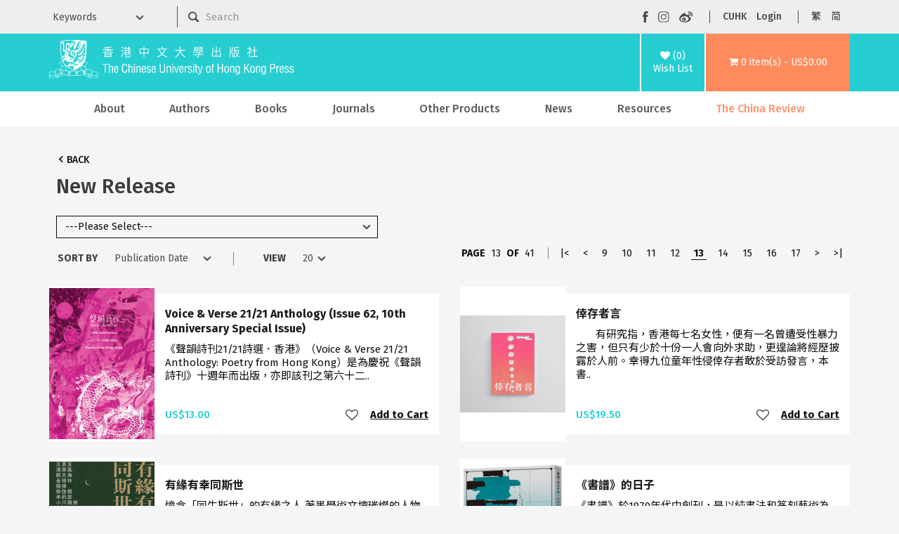

--- FILE ---
content_type: text/html; charset=utf-8
request_url: https://cup.cuhk.edu.hk/index.php?route=product/category&path=59_64&page=13
body_size: 11428
content:
<!DOCTYPE html>
<!--[if IE]><![endif]-->
<!--[if IE 8 ]><html dir="ltr" lang="en" class="ie8"><![endif]-->
<!--[if IE 9 ]><html dir="ltr" lang="en" class="ie9"><![endif]-->
<!--[if (gt IE 9)|!(IE)]><!-->
<html dir="ltr" lang="en">
<!--<![endif]-->
<head>
<meta charset="UTF-8" />
<meta name="viewport" content="width=device-width, initial-scale=1">
<meta http-equiv="X-UA-Compatible" content="IE=edge">
    <meta name="og:title" content="New Release"/>
    <meta content="website" name="og:type"/>
    <meta name="og:site_name" content="The Chinese University of Hong Kong Press"/>
    <title>The Chinese University of Hong Kong Press
              -
        New Release
          </title>
    <base href="https://cup.cuhk.edu.hk/"/>
<script src="catalog/view/javascript/jquery/jquery-3.7.0.min.js" type="text/javascript"></script>
<link href="catalog/view/javascript/bootstrap/css/bootstrap.min.css" rel="stylesheet" media="screen" />
<script src="catalog/view/javascript/bootstrap/js/bootstrap.min.js" type="text/javascript"></script>
<link href="catalog/view/javascript/font-awesome/css/font-awesome.min.css" rel="stylesheet" type="text/css" />
<link href="https://fonts.googleapis.com/css?family=Fira+Sans:300,400,500,600,700" rel="stylesheet" type="text/css"/>
<link href="https://fonts.googleapis.com/css?family=Noto+Sans+TC:300,400,500,600,700" rel="stylesheet" type="text/css"/>
<link href="https://fonts.googleapis.com/css?family=Noto+Sans+SC:300,400,500,600,700" rel="stylesheet" type="text/css"/>
<link href="https://fonts.googleapis.com/css?family=Open+Sans:400,400i,300,700" rel="stylesheet" type="text/css"/>
<link href="catalog/view/theme/cupress/stylesheet/stylesheet.css?v=4" rel="stylesheet">
<script src="catalog/view/javascript/common.js" type="text/javascript"></script>
<link href="https://cup.cuhk.edu.hk/index.php?route=product/category&amp;path=64&amp;page=13" rel="canonical" />
<link href="https://cup.cuhk.edu.hk/index.php?route=product/category&amp;path=64&amp;page=12" rel="prev" />
<link href="https://cup.cuhk.edu.hk/index.php?route=product/category&amp;path=64&amp;page=14" rel="next" />
<link href="https://cup.cuhk.edu.hk/image/catalog/cuhk-icon-32x32.png" rel="icon" />
    <link href="catalog/view/theme/cupress/stylesheet/slideshow.css?v=0" rel="stylesheet">
    <link href="catalog/view/theme/cupress/stylesheet/agents.css" rel="stylesheet">
    <link rel="stylesheet" type="text/css" href="catalog/view/theme/cupress/stylesheet/menu3rdlevel.css" />
    <link rel="stylesheet" type="text/css" href="catalog/view/theme/cupress/stylesheet/contact.css">
    <link rel="stylesheet" type="text/css" href="catalog/view/theme/cupress/stylesheet/catalogue.css">
<!-- Google tag (gtag.js) -->
<script async src="https://www.googletagmanager.com/gtag/js?id=G-5Y0YWN97KY"></script>
<script>
  window.dataLayer = window.dataLayer || [];
  function gtag(){dataLayer.push(arguments);}
  gtag('js', new Date());

  gtag('config', 'G-5Y0YWN97KY');
</script>
<!-- Google Tag Manager -->
<script>(function(w,d,s,l,i){w[l]=w[l]||[];w[l].push({'gtm.start':
new Date().getTime(),event:'gtm.js'});var f=d.getElementsByTagName(s)[0],
j=d.createElement(s),dl=l!='dataLayer'?'&l='+l:'';j.async=true;j.src=
'https://www.googletagmanager.com/gtm.js?id='+i+dl;f.parentNode.insertBefore(j,f);
})(window,document,'script','dataLayer','GTM-PR7BZ6QS');</script>
<!-- End Google Tag Manager -->
</head>
<body>
<!-- Google Tag Manager (noscript) -->
<noscript><iframe src="https://www.googletagmanager.com/ns.html?id=GTM-PR7BZ6QS"
height="0" width="0" style="display:none;visibility:hidden"></iframe></noscript>
<!-- End Google Tag Manager (noscript) -->
    <div class="mobile-header hidden-md hidden-lg">
      <div class="container">
        <div class="row">
          <div class="mobile-header-logo col-xs-9" id="mobile-logo">
            <a href="https://cup.cuhk.edu.hk/index.php?route=common/home"><img src="catalog/view/theme/cupress/image/CUHKpress-logo.svg" alt="The Chinese University of Hong Kong Press" title="The Chinese University of Hong Kong Press" class="img-responsive"/></a>
          </div>
          <div class="col-xs-3" id="mobile-search-menu-wrapper">
            <div id="mobile-search">
              <img alt="mobile search" class="img-responsive" src="catalog/view/theme/cupress/image/mobile-searchzoom-white.svg" title="mobile search"/>
            </div>
            <div id="mobile-menu">
              <img alt="mobile menu" class="img-responsive" src="catalog/view/theme/cupress/image/mobile-menu.svg" title="mobile menu"/>
            </div>
          </div>
        </div>
      </div>
    </div>
    <div class="container" id="mobile-search-panel">
      <div class="row">
        <div class="keyword-select-dropdown col-md-2">
          <select>
            <option value="">Keywords</option>
            <option value="title">Title</option>
            <option value="author">Author</option>
            <option value="isbn">ISBN / ISSN</option>
          </select>
        </div>
        <div class="col-md-6">
          <div id="search" class="input-group">
 <form id="mobile-search-form" action="index.php">
  <input name="route" type="hidden" value="product/search">
  <input type="image" src="catalog/view/theme/cupress/image/searchzoom.svg" alt="Submit">
  <input type="text" name="search" value="" placeholder="Search" class="form-control input-lg" />
  <span class="input-group-btn">
    <button type="button" class="btn btn-default btn-lg"><i class="fa fa-search"></i></button>
  </span>
 </form>
</div>
        </div>
      </div>
    </div>
    <nav class="hidden-xs hidden-sm" id="top">
      <div class="container">
        <div class="row">
          <form action="index.php" class="col-md-8" method="GET">
            <input name="route" type="hidden" value="product/search"></input>
          <div class="row">
            <div class="keyword-select-dropdown col-md-3">
              <select name="search_type">
                <option value="">Keywords</option>
                <option value="title">Title</option>
                <option value="author">Author</option>
                <option value="isbn">ISBN / ISSN</option>
              </select>
            </div>
            <div class="col-md-9"><div id="search" class="input-group">
 <form id="mobile-search-form" action="index.php">
  <input name="route" type="hidden" value="product/search">
  <input type="image" src="catalog/view/theme/cupress/image/searchzoom.svg" alt="Submit">
  <input type="text" name="search" value="" placeholder="Search" class="form-control input-lg" />
  <span class="input-group-btn">
    <button type="button" class="btn btn-default btn-lg"><i class="fa fa-search"></i></button>
  </span>
 </form>
</div></div>
          </div>
        </form>
        <div class="nav pull-right col-md-4" id="top-links">
          <ul class="social-buttons list-inline">
            <li>
              <a href="https://www.facebook.com/CUHKPress" rel="noreferer noopener" target="_blank"><img src="catalog/view/theme/cupress/image/facebook.svg" alt="Visit our Facebook page" title="Visit our Facebook page"/></a>
            </li>
            <li>
              <a href="https://www.instagram.com/cuhkpress/" rel="noreferer noopener" target="_blank">
                <img src="catalog/view/theme/cupress/image/instagram.svg" alt="Visit our Instagram page" title="Visit our Instagram page"/>
              </a>
            </li>
            <li>
              <a href="https://www.weibo.com/cupress" rel="noreferer noopener" target="_blank">
                <img src="catalog/view/theme/cupress/image/weibo.svg" alt="Visit our Weibo page" title="Visit our Weibo page"/>
              </a>
            </li>
          </ul>
          <ul class="function-buttons list-inline">
            <li>
              <a href="http://www.cuhk.edu.hk" rel="noreferer noopener" target="_blank">CUHK</a>
            </li>
            <li>
                            <a href="https://cup.cuhk.edu.hk/index.php?route=account/login">Login</a>
                          </li>
          </ul>
          <!-- language -->
          <form action="https://cup.cuhk.edu.hk/index.php?route=common/language/language" method="post" enctype="multipart/form-data" id="form-language">
  <ul class="langugae-switcher list-inline">
                                 
        <li>
            <button role="button" class="lang-button" type="submit" name="code" value="zh-hk">繁</button>
        </li>
                         
        <li>
            <button role="button" class="lang-button" type="submit" name="code" value="zh-cn">简</button>
        </li>
                      </ul>
  </ul>
  <input type="hidden" name="redirect" value="https://cup.cuhk.edu.hk/index.php?route=product/category&amp;path=59_64&amp;page=13" />
</form>

        </div>
      </div>
    </div>
  </body>
</html></nav><header>
<div class="container">
  <div class="header-row">
    <div class="header-logo hidden-xs hidden-sm" id="logo">
      <a href="https://cup.cuhk.edu.hk/index.php?route=common/home"><img src="catalog/view/theme/cupress/image/CUHKpress-logo.svg" alt="The Chinese University of Hong Kong Press" title="The Chinese University of Hong Kong Press" class="img-responsive"/></a>
    </div>
    <div class="header-wishlist">
      <a href="https://cup.cuhk.edu.hk/index.php?route=account/wishlist" id="wishlist-total" title="(0)Wish List">
        <i class="fa fa-heart"></i>
        <span>(0)<br/>Wish List</span></a>
    </div>
    <div class="header-cart">
      <div id="cart" class="">
  <a role="button" data-target="#cart" data-toggle="dropdown" data-loading-text="Loading..." class="dropdown-toggle" aria-haspop="true"><i class="fa fa-shopping-cart"></i> <span id="cart-total">0 item(s) - US$0.00</span></a>
  <ul class="dropdown-menu pull-right">
        <li>
      <p class="text-center">Your shopping cart is empty!</p>
    </li>
      </ul>
</div>

    </div>
  </div>
</div></header><div class="hidden-xs hidden-sm" id="head-menu-wrapper">
  <div class="container">
    <nav class="navbar" id="menu">
      <div class="navbar-header">
        <span class="visible-xs" id="category">Categories</span>
        <button class="btn btn-navbar navbar-toggle" data-target=".navbar-ex1-collapse" data-toggle="collapse" type="button">
          <i class="fa fa-bars"></i>
        </button>
      </div>
      <div class="collapse navbar-collapse navbar-ex1-collapse">
        <ul class="nav navbar-nav">
                                    <li class="dropdown">
                <a href="https://cup.cuhk.edu.hk/about_us" class="dropdown-toggle " data-toggle="dropdown">About</a>
                <div class="dropdown-menu">
                  <div class="dropdown-inner">
                    <ul class="list-unstyled">
                                                                        <li>
                            <a href="https://cup.cuhk.edu.hk/about_us">About CUHK Press</a>
                          </li>
                                                                                                <li>
                            <a href="https://cup.cuhk.edu.hk/contact_us">Contact Us</a>
                          </li>
                                                                  </ul>
                  </div>
                </div>
              </li>
                                
          <li>
            <a href="https://cup.cuhk.edu.hk/index.php?route=product/author/index">Authors</a>
          </li>
                                                    <li class="dropdown">
                  <a href="https://cup.cuhk.edu.hk/books" class="dropdown-toggle" data-toggle="dropdown">Books</a>
                  <div class="dropdown-menu">
                    <div class="dropdown-inner">
                                              <ul class="list-unstyled">
                                                      <li>
                              <a href="https://cup.cuhk.edu.hk/index.php?route=product/category&amp;path=59_64">New Release</a>
                            </li>
                                                      <li>
                              <a href="https://cup.cuhk.edu.hk/index.php?route=product/category&amp;path=59_69">By Subjects</a>
                            </li>
                                                      <li>
                              <a href="https://cup.cuhk.edu.hk/index.php?route=product/category&amp;path=59_89">By Series</a>
                            </li>
                                                      <li>
                              <a href="https://cup.cuhk.edu.hk/index.php?route=product/category&amp;path=59_68">By Publishers</a>
                            </li>
                                                  </ul>
                                          </div>
                  </div>
                </li>
                                                        <li>
                  <a href="https://cup.cuhk.edu.hk/journals">Journals</a>
                </li>
                                                        <li class="dropdown">
                  <a href="https://cup.cuhk.edu.hk/index.php?route=product/category&amp;path=61" class="dropdown-toggle" data-toggle="dropdown">Other Products</a>
                  <div class="dropdown-menu">
                    <div class="dropdown-inner">
                                              <ul class="list-unstyled">
                                                      <li>
                              <a href="https://cup.cuhk.edu.hk/index.php?route=product/category&amp;path=61_94">Databases</a>
                            </li>
                                                      <li>
                              <a href="https://cup.cuhk.edu.hk/index.php?route=product/category&amp;path=61_95">MMPI</a>
                            </li>
                                                      <li>
                              <a href="https://cup.cuhk.edu.hk/index.php?route=product/category&amp;path=61_251">Souvenirs</a>
                            </li>
                                                  </ul>
                                          </div>
                  </div>
                </li>
                                                                        <li>
                <a href="https://cup.cuhk.edu.hk/index.php?route=information/information&amp;information_id=32" class="">News</a>
              </li>
                                                <li class="dropdown">
                <a href="https://cup.cuhk.edu.hk/CustomerService" class="dropdown-toggle " data-toggle="dropdown">Resources</a>
                <div class="dropdown-menu">
                  <div class="dropdown-inner">
                    <ul class="list-unstyled">
                                                                        <li>
                            <a href="https://cup.cuhk.edu.hk/CustomerService">Customer Service</a>
                          </li>
                                                                                                <li>
                            <a href="https://cup.cuhk.edu.hk/catalogues">Catalogues</a>
                          </li>
                                                                                                <li>
                            <a href="https://cup.cuhk.edu.hk/submission_guidelines ">Submission Guidelines</a>
                          </li>
                                                                                                <li>
                            <a class="arrow" href="https://cup.cuhk.edu.hk/desk_copy">Individual, Booksellers and Librarians</a>
                            <div class="menu3rdlevel">
                              <div class="menu3rdlevel_inner">
                                <ul class="list-unstyled">
                                                                      <li>
                                      <a href="https://cup.cuhk.edu.hk/desk_copy">Desk Copy</a>
                                    </li>
                                                                      <li>
                                      <a href="https://cup.cuhk.edu.hk/license">Licensing, Rights &amp; Permissions</a>
                                    </li>
                                                                  </ul>
                              </div>
                            </div>
                          </li>
                                                                                                <li>
                            <a href="https://cup.cuhk.edu.hk/agents_booksellers">Our Agents &amp; Booksellers</a>
                          </li>
                                                                                                <li>
                            <a class="arrow" href="https://cup.cuhk.edu.hk/index.php?route=information/information&amp;information_id=17">Media</a>
                            <div class="menu3rdlevel">
                              <div class="menu3rdlevel_inner">
                                <ul class="list-unstyled">
                                                                      <li>
                                      <a href="https://cup.cuhk.edu.hk/index.php?route=information/information&amp;information_id=17">Media Registration</a>
                                    </li>
                                                                      <li>
                                      <a href="https://cup.cuhk.edu.hk/press_release">Press Release</a>
                                    </li>
                                                                  </ul>
                              </div>
                            </div>
                          </li>
                                                                                                <li>
                            <a href="https://cup.cuhk.edu.hk/promotion">Promotion highlight</a>
                          </li>
                                                                                                <li>
                            <a href="https://cup.cuhk.edu.hk/index.php?route=information/information&amp;information_id=38">《中國和日本》專頁</a>
                          </li>
                                                                                                <li>
                            <a href="https://cup.cuhk.edu.hk/caoshuji">《歷史學的訓練》專頁</a>
                          </li>
                                                                                                <li>
                            <a href="https://cup.cuhk.edu.hk/wang-zheng-hong-kong-en">《五四女性》作者王政香港行側記</a>
                          </li>
                                                                  </ul>
                  </div>
                </div>
              </li>
                                                <li>
                <a href="https://cup.cuhk.edu.hk/china_review" class="highlight">The China Review</a>
              </li>
                              </ul>
      </div>
    </nav>
  </div>
</div>
<div class="hidden-lg hidden-md" id="mobile-menu-wrapper">
  <div class="container-fluid no-gutters">
    <div class="top-panel">
      <ul class="social-buttons list-inline">
        <li>
          <a href="https://www.facebook.com/CUHKPress" rel="noreferer noopener" target="_blank"><img src="catalog/view/theme/cupress/image/facebook.svg" alt="Visit our Facebook page" title="Visit our Facebook page"/></a>
        </li>
        <li>
          <a href="https://www.instagram.com/cuhkpress/" rel="noreferer noopener" target="_blank">
            <img src="catalog/view/theme/cupress/image/instagram.svg" alt="Visit our Instagram page" title="Visit our Instagram page"/>
          </a>
        </li>
        <li>
          <a href="https://www.weibo.com/cupress" rel="noreferer noopener" target="_blank">
            <img src="catalog/view/theme/cupress/image/weibo.svg" alt="Visit our Weibo page" title="Visit our Weibo page"/>
          </a>
        </li>
        <li id="mobile-menu-close"><img alt="mobile menu closing button" src="catalog/view/theme/cupress/image/closing-button.svg"/></li>
      </ul>
    </div>
      <form action="https://cup.cuhk.edu.hk/index.php?route=common/language/language" method="post" enctype="multipart/form-data" id="form-language-mobile">
    <div class="functional-panel">
      <ul class="function-buttons list-inline">
        <li>
          <a href="https://www.cuhk.edu.hk" rel="noopener noreferrer" target="_blank">CUHK</a>
        </li>
        <li>
          <a href="https://cup.cuhk.edu.hk/index.php?route=account/login">Login</a>
        </li>
                                                <li>
              <button role="button" class="mobile-lang-button" type="submit" name="code" value="zh-hk">繁</button>
            </li>
                                        <li>
              <button role="button" class="mobile-lang-button" type="submit" name="code" value="zh-cn">简</button>
            </li>
                        </ul>
    </div>
    <input type="hidden" name="redirect" value="https://cup.cuhk.edu.hk/index.php?route=product/category&amp;path=59_64&amp;page=13"/>
  </form>
<nav class="navabr" id="mobile-nav">
      <ul class="nav navbar-nav">
                              <li class="dropdown">
              <a href="https://cup.cuhk.edu.hk/about_us" class="dropdown-toggle " data-toggle="dropdown">About</a>
              <div class="dropdown-menu">
                <div class="dropdown-inner">
                  <ul class="list-unstyled">
                                                                  <li>
                          <a href="https://cup.cuhk.edu.hk/about_us">About CUHK Press</a>
                        </li>
                                                                                        <li>
                          <a href="https://cup.cuhk.edu.hk/contact_us">Contact Us</a>
                        </li>
                                                            </ul>
                </div>
              </div>
            </li>
                                                              <li class="dropdown">
                <a href="https://cup.cuhk.edu.hk/books" class="dropdown-toggle" data-toggle="dropdown">Books</a>
                <div class="dropdown-menu">
                  <div class="dropdown-inner">
                                          <ul class="list-unstyled">
                                                  <li>
                            <a href="https://cup.cuhk.edu.hk/index.php?route=product/category&amp;path=59_64">New Release</a>
                          </li>
                                                  <li>
                            <a href="https://cup.cuhk.edu.hk/index.php?route=product/category&amp;path=59_69">By Subjects</a>
                          </li>
                                                  <li>
                            <a href="https://cup.cuhk.edu.hk/index.php?route=product/category&amp;path=59_89">By Series</a>
                          </li>
                                                  <li>
                            <a href="https://cup.cuhk.edu.hk/index.php?route=product/category&amp;path=59_68">By Publishers</a>
                          </li>
                                              </ul>
                                      </div>
                                  </div>
              </li>
                                                <li>
                <a href="https://cup.cuhk.edu.hk/journals">Journals</a>
              </li>
                                                <li class="dropdown">
                <a href="https://cup.cuhk.edu.hk/index.php?route=product/category&amp;path=61" class="dropdown-toggle" data-toggle="dropdown">Other Products</a>
                <div class="dropdown-menu">
                  <div class="dropdown-inner">
                                          <ul class="list-unstyled">
                                                  <li>
                            <a href="https://cup.cuhk.edu.hk/index.php?route=product/category&amp;path=61_94">Databases</a>
                          </li>
                                                  <li>
                            <a href="https://cup.cuhk.edu.hk/index.php?route=product/category&amp;path=61_95">MMPI</a>
                          </li>
                                                  <li>
                            <a href="https://cup.cuhk.edu.hk/index.php?route=product/category&amp;path=61_251">Souvenirs</a>
                          </li>
                                              </ul>
                                      </div>
                                  </div>
              </li>
                                      <li>
          <a href="https://cup.cuhk.edu.hk/index.php?route=product/author/index">Authors</a>
        </li>
                              <li>
              <a href="https://cup.cuhk.edu.hk/index.php?route=information/information&amp;information_id=32" class="">News</a>
            </li>
                                        <li class="dropdown">
              <a href="https://cup.cuhk.edu.hk/CustomerService" class="dropdown-toggle " data-toggle="dropdown">Resources</a>
              <div class="dropdown-menu">
                <div class="dropdown-inner">
                  <ul class="list-unstyled">
                                                                  <li>
                          <a href="https://cup.cuhk.edu.hk/CustomerService">Customer Service</a>
                        </li>
                                                                                        <li>
                          <a href="https://cup.cuhk.edu.hk/catalogues">Catalogues</a>
                        </li>
                                                                                        <li>
                          <a href="https://cup.cuhk.edu.hk/submission_guidelines ">Submission Guidelines</a>
                        </li>
                                                                                        <li>
                          <a class="arrow" href="https://cup.cuhk.edu.hk/desk_copy">Individual, Booksellers and Librarians</a>
                          <div class="menu3rdlevel">
                            <div class="menu3rdlevel_inner">
                              <ul class="list-unstyled">
                                                                  <li>
                                    <a href="https://cup.cuhk.edu.hk/desk_copy">Desk Copy</a>
                                  </li>
                                                                  <li>
                                    <a href="https://cup.cuhk.edu.hk/license">Licensing, Rights &amp; Permissions</a>
                                  </li>
                                                              </ul>
                            </div>
                          </div>
                        </li>
                                                                                        <li>
                          <a href="https://cup.cuhk.edu.hk/agents_booksellers">Our Agents &amp; Booksellers</a>
                        </li>
                                                                                        <li>
                          <a class="arrow" href="https://cup.cuhk.edu.hk/index.php?route=information/information&amp;information_id=17">Media</a>
                          <div class="menu3rdlevel">
                            <div class="menu3rdlevel_inner">
                              <ul class="list-unstyled">
                                                                  <li>
                                    <a href="https://cup.cuhk.edu.hk/index.php?route=information/information&amp;information_id=17">Media Registration</a>
                                  </li>
                                                                  <li>
                                    <a href="https://cup.cuhk.edu.hk/press_release">Press Release</a>
                                  </li>
                                                              </ul>
                            </div>
                          </div>
                        </li>
                                                                                        <li>
                          <a href="https://cup.cuhk.edu.hk/promotion">Promotion highlight</a>
                        </li>
                                                                                        <li>
                          <a href="https://cup.cuhk.edu.hk/index.php?route=information/information&amp;information_id=38">《中國和日本》專頁</a>
                        </li>
                                                                                        <li>
                          <a href="https://cup.cuhk.edu.hk/caoshuji">《歷史學的訓練》專頁</a>
                        </li>
                                                                                        <li>
                          <a href="https://cup.cuhk.edu.hk/wang-zheng-hong-kong-en">《五四女性》作者王政香港行側記</a>
                        </li>
                                                            </ul>
                </div>
              </div>
            </li>
                                        <li>
              <a href="https://cup.cuhk.edu.hk/china_review" class="highlight">The China Review</a>
            </li>
                        </ul>
    </nav>
  </div>
</div>


<div class="container" id="product-category">
  <ul class="breadcrumb" style="display:none;">   
  </ul>
  <div class="back-btn-wrap" style="margin-top:30px;padding-left:10px;">
    <a class="back-btn" href="javascript:window.history.back();">Back</a>
      </div>
  <div class="row">
                  <div id="content" class="col-sm-12">    
       
      <h2 class="content-heading" style="margin-top:0px;">New Release</h2>
                    <div class="row">
          <div class="col-md-5 col-sm-8 col-xs-12">
            <select class="" id="select-subcategory">
              <option value="">---Please Select---</option>
                                            <option value="https://cup.cuhk.edu.hk/index.php?route=product/category&amp;path=59_64_78">CUP Books</option>
                              <option value="https://cup.cuhk.edu.hk/index.php?route=product/category&amp;path=59_64_79">Distributed Books </option>
                                        </select>
          </div>
        </div>
                    <div class="row product-list-control">
          <div class="col-md-3 col-sm-6 col-xs-8">
            <div class="form-group input-group">
              <label class="input-group-addon" for="input-sort">Sort By</label>
              <select class="form-control" id="input-sort" onchange="location = this.value;">
                                                      <option value="https://cup.cuhk.edu.hk/index.php?route=product/category&amp;path=59_64&amp;sort=p.publish_date&amp;order=DESC" selected="selected">Publication Date</option>
                                                                        <option value="https://cup.cuhk.edu.hk/index.php?route=product/category&amp;path=59_64&amp;sort=pd.name&amp;order=ASC">Name (A - Z)</option>
                                                                        <option value="https://cup.cuhk.edu.hk/index.php?route=product/category&amp;path=59_64&amp;sort=pd.name&amp;order=DESC">Name (Z - A)</option>
                                                                        <option value="https://cup.cuhk.edu.hk/index.php?route=product/category&amp;path=59_64&amp;sort=pd.author&amp;order=ASC">Author (A - Z)</option>
                                                                        <option value="https://cup.cuhk.edu.hk/index.php?route=product/category&amp;path=59_64&amp;sort=pd.author&amp;order=DESC">Author (Z - A)</option>
                                                                        <option value="https://cup.cuhk.edu.hk/index.php?route=product/category&amp;path=59_64&amp;sort=p.price&amp;order=ASC">Price (Low &gt; High)</option>
                                                                        <option value="https://cup.cuhk.edu.hk/index.php?route=product/category&amp;path=59_64&amp;sort=p.price&amp;order=DESC">Price (High &gt; Low)</option>
                                                </select>
            </div>
          </div>
          <div class="col-md-2 col-sm-6  col-xs-4">
            <div class="form-group input-group">
              <label class="input-group-addon" for="input-limit">View</label>
              <select class="form-control" id="input-limit" onchange="location = this.value;">
                                                      <option value="https://cup.cuhk.edu.hk/index.php?route=product/category&amp;path=59_64&amp;limit=20" selected="selected">20</option>
                                                                        <option value="https://cup.cuhk.edu.hk/index.php?route=product/category&amp;path=59_64&amp;limit=40">40</option>
                                                                        <option value="https://cup.cuhk.edu.hk/index.php?route=product/category&amp;path=59_64&amp;limit=80">80</option>
                                                </select>
            </div>
          </div>
          <div class="col-md-7 col-xs-12 text-right">
            <span class="pagination-text"><strong>PAGE</strong> 13 <strong>OF</strong> 41 </span>
            <ul class="pagination"><li><a href="https://cup.cuhk.edu.hk/index.php?route=product/category&amp;path=59_64">|&lt;</a></li><li><a href="https://cup.cuhk.edu.hk/index.php?route=product/category&amp;path=59_64&amp;page=12">&lt;</a></li><li><a href="https://cup.cuhk.edu.hk/index.php?route=product/category&amp;path=59_64&amp;page=9">9</a></li><li><a href="https://cup.cuhk.edu.hk/index.php?route=product/category&amp;path=59_64&amp;page=10">10</a></li><li><a href="https://cup.cuhk.edu.hk/index.php?route=product/category&amp;path=59_64&amp;page=11">11</a></li><li><a href="https://cup.cuhk.edu.hk/index.php?route=product/category&amp;path=59_64&amp;page=12">12</a></li><li class="active"><span>13</span></li><li><a href="https://cup.cuhk.edu.hk/index.php?route=product/category&amp;path=59_64&amp;page=14">14</a></li><li><a href="https://cup.cuhk.edu.hk/index.php?route=product/category&amp;path=59_64&amp;page=15">15</a></li><li><a href="https://cup.cuhk.edu.hk/index.php?route=product/category&amp;path=59_64&amp;page=16">16</a></li><li><a href="https://cup.cuhk.edu.hk/index.php?route=product/category&amp;path=59_64&amp;page=17">17</a></li><li><a href="https://cup.cuhk.edu.hk/index.php?route=product/category&amp;path=59_64&amp;page=14">&gt;</a></li><li><a href="https://cup.cuhk.edu.hk/index.php?route=product/category&amp;path=59_64&amp;page=41">&gt;|</a></li></ul>
          </div>
        </div>
        <div class="row">
                      <div class="product-layout product-list col-xs-12 col-md-6">
              <div class="product-thumb">
  <div class="image hidden-xs">
    <a href="https://cup.cuhk.edu.hk/VV62"><img src="https://cup.cuhk.edu.hk/image/cache/catalog/books/9772308221623_cover-150x220.jpg" alt="Voice &amp; Verse 21/21 Anthology  (Issue 62, 10th Anniversary Special Issue)" title="Voice &amp; Verse 21/21 Anthology  (Issue 62, 10th Anniversary Special Issue)" class="img-responsive"/></a>
  </div>
  <div>
    <div class="caption">
      <div class="hidden-lg hidden-md hidden-sm mobile-image">
        <a href="https://cup.cuhk.edu.hk/VV62"><img src="https://cup.cuhk.edu.hk/image/cache/catalog/books/9772308221623_cover-150x220.jpg" alt="Voice &amp; Verse 21/21 Anthology  (Issue 62, 10th Anniversary Special Issue)" title="Voice &amp; Verse 21/21 Anthology  (Issue 62, 10th Anniversary Special Issue)" class="img-responsive"/></a>
      </div>
      <div class="name-desc">
        <h4>
          <a href="https://cup.cuhk.edu.hk/VV62">Voice &amp; Verse 21/21 Anthology  (Issue 62, 10th Anniversary Special Issue)</a>
        </h4>
        <p class="description">《聲韻詩刊21/21詩選．香港》（Voice &amp; Verse 21/21 Anthology: Poetry from Hong Kong）是為慶祝《聲韻詩刊》十週年而出版，亦即該刊之第六十二..</p>
      </div>
      <div style="flex:1;"></div>
      <div class="price-cart">
                  <p class="price pull-left">
                          US$13.00
                      </p>
                <div class="text-right">
          <button type="button" data-toggle="tooltip" title="Add to Wish List" 
            data-wishlist="0"
            onclick="wishlist.toggle('4378', this);" class="btn btn-xs btn-link">
            <i class="fa fa-heart-o"></i>
          </button>
          <a href="javascript:void(0);" onclick="cart.add('4378', '1');" role="button" style="text-decoration:underline;" type="button">Add to Cart</a>
        </div>
      </div>
          </div>
  </div>
</div>
            </div>
                      <div class="product-layout product-list col-xs-12 col-md-6">
              <div class="product-thumb">
  <div class="image hidden-xs">
    <a href="https://cup.cuhk.edu.hk/index.php?route=product/product&amp;path=59_64&amp;product_id=4388"><img src="https://cup.cuhk.edu.hk/image/cache/catalog/books/9789887416203_2-150x220.jpg" alt="倖存者言" title="倖存者言" class="img-responsive"/></a>
  </div>
  <div>
    <div class="caption">
      <div class="hidden-lg hidden-md hidden-sm mobile-image">
        <a href="https://cup.cuhk.edu.hk/index.php?route=product/product&amp;path=59_64&amp;product_id=4388"><img src="https://cup.cuhk.edu.hk/image/cache/catalog/books/9789887416203_2-150x220.jpg" alt="倖存者言" title="倖存者言" class="img-responsive"/></a>
      </div>
      <div class="name-desc">
        <h4>
          <a href="https://cup.cuhk.edu.hk/index.php?route=product/product&amp;path=59_64&amp;product_id=4388">倖存者言</a>
        </h4>
        <p class="description">&nbsp; &nbsp; &nbsp; &nbsp;有研究指，香港每七名女性，便有一名曾遭受性暴力之害，但只有少於十份一人會向外求助，更遑論將經歷披露於人前。幸得九位童年性侵倖存者敢於受訪發言，本書..</p>
      </div>
      <div style="flex:1;"></div>
      <div class="price-cart">
                  <p class="price pull-left">
                          US$19.50
                      </p>
                <div class="text-right">
          <button type="button" data-toggle="tooltip" title="Add to Wish List" 
            data-wishlist="0"
            onclick="wishlist.toggle('4388', this);" class="btn btn-xs btn-link">
            <i class="fa fa-heart-o"></i>
          </button>
          <a href="javascript:void(0);" onclick="cart.add('4388', '1');" role="button" style="text-decoration:underline;" type="button">Add to Cart</a>
        </div>
      </div>
          </div>
  </div>
</div>
            </div>
                      <div class="product-layout product-list col-xs-12 col-md-6">
              <div class="product-thumb">
  <div class="image hidden-xs">
    <a href="https://cup.cuhk.edu.hk/ALifetimeofSerendipity"><img src="https://cup.cuhk.edu.hk/image/cache/catalog/books/9789882372528_cover-150x220.jpg" alt="有緣有幸同斯世" title="有緣有幸同斯世" class="img-responsive"/></a>
  </div>
  <div>
    <div class="caption">
      <div class="hidden-lg hidden-md hidden-sm mobile-image">
        <a href="https://cup.cuhk.edu.hk/ALifetimeofSerendipity"><img src="https://cup.cuhk.edu.hk/image/cache/catalog/books/9789882372528_cover-150x220.jpg" alt="有緣有幸同斯世" title="有緣有幸同斯世" class="img-responsive"/></a>
      </div>
      <div class="name-desc">
        <h4>
          <a href="https://cup.cuhk.edu.hk/ALifetimeofSerendipity">有緣有幸同斯世</a>
        </h4>
        <p class="description">憶念「同生斯世」的有緣之人&nbsp;著墨學術文壇璀燦的人物群像&nbsp;&nbsp;本書收錄金耀基教授近三十年來的人物書寫，除父親之外，還包括他的老師，王雲五、浦薛鳳、鄒文海；錢穆、徐復觀、費孝通..</p>
      </div>
      <div style="flex:1;"></div>
      <div class="price-cart">
                  <p class="price pull-left">
                          US$26.00
                      </p>
                <div class="text-right">
          <button type="button" data-toggle="tooltip" title="Add to Wish List" 
            data-wishlist="0"
            onclick="wishlist.toggle('4365', this);" class="btn btn-xs btn-link">
            <i class="fa fa-heart-o"></i>
          </button>
          <a href="javascript:void(0);" onclick="cart.add('4365', '1');" role="button" style="text-decoration:underline;" type="button">Add to Cart</a>
        </div>
      </div>
          </div>
  </div>
</div>
            </div>
                      <div class="product-layout product-list col-xs-12 col-md-6">
              <div class="product-thumb">
  <div class="image hidden-xs">
    <a href="https://cup.cuhk.edu.hk/index.php?route=product/product&amp;path=59_64&amp;product_id=4374"><img src="https://cup.cuhk.edu.hk/image/cache/catalog/books/9789887416197-150x220.jpeg" alt="《書譜》的日子" title="《書譜》的日子" class="img-responsive"/></a>
  </div>
  <div>
    <div class="caption">
      <div class="hidden-lg hidden-md hidden-sm mobile-image">
        <a href="https://cup.cuhk.edu.hk/index.php?route=product/product&amp;path=59_64&amp;product_id=4374"><img src="https://cup.cuhk.edu.hk/image/cache/catalog/books/9789887416197-150x220.jpeg" alt="《書譜》的日子" title="《書譜》的日子" class="img-responsive"/></a>
      </div>
      <div class="name-desc">
        <h4>
          <a href="https://cup.cuhk.edu.hk/index.php?route=product/product&amp;path=59_64&amp;product_id=4374">《書譜》的日子</a>
        </h4>
        <p class="description">《書譜》於1970年代中創刊，是以純書法和篆刻藝術為題的雙月刊。雜誌出版的構思、資金、執行、編輯、排版，以至發行，全部來自香港本地的人和資源。創辦人的信念和目的清晰，將書法結合生活。這份通俗的雜誌面向..</p>
      </div>
      <div style="flex:1;"></div>
      <div class="price-cart">
                  <p class="price pull-left">
                          US$15.00
                      </p>
                <div class="text-right">
          <button type="button" data-toggle="tooltip" title="Add to Wish List" 
            data-wishlist="0"
            onclick="wishlist.toggle('4374', this);" class="btn btn-xs btn-link">
            <i class="fa fa-heart-o"></i>
          </button>
          <a href="javascript:void(0);" onclick="cart.add('4374', '1');" role="button" style="text-decoration:underline;" type="button">Add to Cart</a>
        </div>
      </div>
          </div>
  </div>
</div>
            </div>
                      <div class="product-layout product-list col-xs-12 col-md-6">
              <div class="product-thumb">
  <div class="image hidden-xs">
    <a href="https://cup.cuhk.edu.hk/index.php?route=product/product&amp;path=59_64&amp;product_id=4367"><img src="https://cup.cuhk.edu.hk/image/cache/catalog/books/9789624416138-150x220.jpg" alt="2020中國效應" title="2020中國效應" class="img-responsive"/></a>
  </div>
  <div>
    <div class="caption">
      <div class="hidden-lg hidden-md hidden-sm mobile-image">
        <a href="https://cup.cuhk.edu.hk/index.php?route=product/product&amp;path=59_64&amp;product_id=4367"><img src="https://cup.cuhk.edu.hk/image/cache/catalog/books/9789624416138-150x220.jpg" alt="2020中國效應" title="2020中國效應" class="img-responsive"/></a>
      </div>
      <div class="name-desc">
        <h4>
          <a href="https://cup.cuhk.edu.hk/index.php?route=product/product&amp;path=59_64&amp;product_id=4367">2020中國效應</a>
        </h4>
        <p class="description">進入新千禧世紀以來，中國大陸的發展不但帶動了自身經濟、社會、科研等改變，亦牽動了周邊地區及全球的發展進程。台灣、香港兩地的學者感受至深，亦早有探索，並交流彼此看法，現有不少專書、論文出版，為相關問題提..</p>
      </div>
      <div style="flex:1;"></div>
      <div class="price-cart">
                  <p class="price pull-left">
                          US$15.00
                      </p>
                <div class="text-right">
          <button type="button" data-toggle="tooltip" title="Add to Wish List" 
            data-wishlist="0"
            onclick="wishlist.toggle('4367', this);" class="btn btn-xs btn-link">
            <i class="fa fa-heart-o"></i>
          </button>
          <a href="javascript:void(0);" onclick="cart.add('4367', '1');" role="button" style="text-decoration:underline;" type="button">Add to Cart</a>
        </div>
      </div>
          </div>
  </div>
</div>
            </div>
                      <div class="product-layout product-list col-xs-12 col-md-6">
              <div class="product-thumb">
  <div class="image hidden-xs">
    <a href="https://cup.cuhk.edu.hk/index.php?route=product/product&amp;path=59_64&amp;product_id=4335"><img src="https://cup.cuhk.edu.hk/image/cache/catalog/books/9789888492374-150x220.jpg" alt="London Letters Home of Gus Farley Jr." title="London Letters Home of Gus Farley Jr." class="img-responsive"/></a>
  </div>
  <div>
    <div class="caption">
      <div class="hidden-lg hidden-md hidden-sm mobile-image">
        <a href="https://cup.cuhk.edu.hk/index.php?route=product/product&amp;path=59_64&amp;product_id=4335"><img src="https://cup.cuhk.edu.hk/image/cache/catalog/books/9789888492374-150x220.jpg" alt="London Letters Home of Gus Farley Jr." title="London Letters Home of Gus Farley Jr." class="img-responsive"/></a>
      </div>
      <div class="name-desc">
        <h4>
          <a href="https://cup.cuhk.edu.hk/index.php?route=product/product&amp;path=59_64&amp;product_id=4335">London Letters Home of Gus Farley Jr.</a>
        </h4>
        <p class="description">All orders will be fulfilled by Amazon:&nbsp;https://a.co/d/6MRX5b7------------------London Letters ..</p>
      </div>
      <div style="flex:1;"></div>
      <div class="price-cart">
                  <p class="price pull-left">
                          US$40.00
                      </p>
                <div class="text-right">
          <button type="button" data-toggle="tooltip" title="Add to Wish List" 
            data-wishlist="0"
            onclick="wishlist.toggle('4335', this);" class="btn btn-xs btn-link">
            <i class="fa fa-heart-o"></i>
          </button>
          <a href="javascript:void(0);" onclick="cart.add('4335', '1');" role="button" style="text-decoration:underline;" type="button">Add to Cart</a>
        </div>
      </div>
          </div>
  </div>
</div>
            </div>
                      <div class="product-layout product-list col-xs-12 col-md-6">
              <div class="product-thumb">
  <div class="image hidden-xs">
    <a href="https://cup.cuhk.edu.hk/VV61"><img src="https://cup.cuhk.edu.hk/image/cache/catalog/books/9772308221616-150x220.jpg" alt="Voice and Verse Poetry Magazine Issue 61" title="Voice and Verse Poetry Magazine Issue 61" class="img-responsive"/></a>
  </div>
  <div>
    <div class="caption">
      <div class="hidden-lg hidden-md hidden-sm mobile-image">
        <a href="https://cup.cuhk.edu.hk/VV61"><img src="https://cup.cuhk.edu.hk/image/cache/catalog/books/9772308221616-150x220.jpg" alt="Voice and Verse Poetry Magazine Issue 61" title="Voice and Verse Poetry Magazine Issue 61" class="img-responsive"/></a>
      </div>
      <div class="name-desc">
        <h4>
          <a href="https://cup.cuhk.edu.hk/VV61">Voice and Verse Poetry Magazine Issue 61</a>
        </h4>
        <p class="description">Voice &amp; Verse Poetry Magazine is a Hong Kong-based print poetry publication. In each issue, we p..</p>
      </div>
      <div style="flex:1;"></div>
      <div class="price-cart">
                  <p class="price pull-left">
                          US$6.50
                      </p>
                <div class="text-right">
          <button type="button" data-toggle="tooltip" title="Add to Wish List" 
            data-wishlist="0"
            onclick="wishlist.toggle('4363', this);" class="btn btn-xs btn-link">
            <i class="fa fa-heart-o"></i>
          </button>
          <a href="javascript:void(0);" onclick="cart.add('4363', '1');" role="button" style="text-decoration:underline;" type="button">Add to Cart</a>
        </div>
      </div>
          </div>
  </div>
</div>
            </div>
                      <div class="product-layout product-list col-xs-12 col-md-6">
              <div class="product-thumb">
  <div class="image hidden-xs">
    <a href="https://cup.cuhk.edu.hk/CitationsoftheLiji"><img src="https://cup.cuhk.edu.hk/image/cache/catalog/books/9789882372139-150x220.jpg" alt="唐宋類書徵引《禮記》資料彙編" title="唐宋類書徵引《禮記》資料彙編" class="img-responsive"/></a>
  </div>
  <div>
    <div class="caption">
      <div class="hidden-lg hidden-md hidden-sm mobile-image">
        <a href="https://cup.cuhk.edu.hk/CitationsoftheLiji"><img src="https://cup.cuhk.edu.hk/image/cache/catalog/books/9789882372139-150x220.jpg" alt="唐宋類書徵引《禮記》資料彙編" title="唐宋類書徵引《禮記》資料彙編" class="img-responsive"/></a>
      </div>
      <div class="name-desc">
        <h4>
          <a href="https://cup.cuhk.edu.hk/CitationsoftheLiji">唐宋類書徵引《禮記》資料彙編</a>
        </h4>
        <p class="description">香港中文大學中國文化研究所劉殿爵中國古籍研究中心自1998 年開始，先後建立先秦兩漢及魏晉南北朝一切傳世文獻資料庫，然而部分佚書、佚文則未見采錄。此等佚書、佚文，可以借助類書所引重新蒐集。《唐宋類書徵..</p>
      </div>
      <div style="flex:1;"></div>
      <div class="price-cart">
                  <p class="price pull-left">
                          US$85.00
                      </p>
                <div class="text-right">
          <button type="button" data-toggle="tooltip" title="Add to Wish List" 
            data-wishlist="0"
            onclick="wishlist.toggle('4358', this);" class="btn btn-xs btn-link">
            <i class="fa fa-heart-o"></i>
          </button>
          <a href="javascript:void(0);" onclick="cart.add('4358', '1');" role="button" style="text-decoration:underline;" type="button">Add to Cart</a>
        </div>
      </div>
          </div>
  </div>
</div>
            </div>
                      <div class="product-layout product-list col-xs-12 col-md-6">
              <div class="product-thumb">
  <div class="image hidden-xs">
    <a href="https://cup.cuhk.edu.hk/CHANTxunzi"><img src="https://cup.cuhk.edu.hk/image/cache/catalog/books/9789882372252-150x220.jpg" alt="《荀子》內部重合文辭資料彙編" title="《荀子》內部重合文辭資料彙編" class="img-responsive"/></a>
  </div>
  <div>
    <div class="caption">
      <div class="hidden-lg hidden-md hidden-sm mobile-image">
        <a href="https://cup.cuhk.edu.hk/CHANTxunzi"><img src="https://cup.cuhk.edu.hk/image/cache/catalog/books/9789882372252-150x220.jpg" alt="《荀子》內部重合文辭資料彙編" title="《荀子》內部重合文辭資料彙編" class="img-responsive"/></a>
      </div>
      <div class="name-desc">
        <h4>
          <a href="https://cup.cuhk.edu.hk/CHANTxunzi">《荀子》內部重合文辭資料彙編</a>
        </h4>
        <p class="description">《荀子》文本上的字詞差異，可以通過比對內部重合文辭而得見端倪；至於荀門弟子如何採錄師說以成己作，亦可通過比對不同篇章的重合內容，而推斷得知。通過《荀子》內部重合文辭比對，學者可以進一步探究荀門弟子於師..</p>
      </div>
      <div style="flex:1;"></div>
      <div class="price-cart">
                  <p class="price pull-left">
                          US$78.00
                      </p>
                <div class="text-right">
          <button type="button" data-toggle="tooltip" title="Add to Wish List" 
            data-wishlist="0"
            onclick="wishlist.toggle('4372', this);" class="btn btn-xs btn-link">
            <i class="fa fa-heart-o"></i>
          </button>
          <a href="javascript:void(0);" onclick="cart.add('4372', '1');" role="button" style="text-decoration:underline;" type="button">Add to Cart</a>
        </div>
      </div>
          </div>
  </div>
</div>
            </div>
                      <div class="product-layout product-list col-xs-12 col-md-6">
              <div class="product-thumb">
  <div class="image hidden-xs">
    <a href="https://cup.cuhk.edu.hk/JusticeOliverHolmes"><img src="https://cup.cuhk.edu.hk/image/cache/catalog/books/9789882372429-150x220.jpg" alt="霍姆斯與百年中西法學" title="霍姆斯與百年中西法學" class="img-responsive"/></a>
  </div>
  <div>
    <div class="caption">
      <div class="hidden-lg hidden-md hidden-sm mobile-image">
        <a href="https://cup.cuhk.edu.hk/JusticeOliverHolmes"><img src="https://cup.cuhk.edu.hk/image/cache/catalog/books/9789882372429-150x220.jpg" alt="霍姆斯與百年中西法學" title="霍姆斯與百年中西法學" class="img-responsive"/></a>
      </div>
      <div class="name-desc">
        <h4>
          <a href="https://cup.cuhk.edu.hk/JusticeOliverHolmes">霍姆斯與百年中西法學</a>
        </h4>
        <p class="description">「法律的生命不是邏輯，而是經驗。」──霍姆斯（Oliver Wendell Holmes Jr.）全面勾勒霍姆斯「法律之道」，探尋現代中西法學源流霍姆斯（Oliver Wendell Holmes J..</p>
      </div>
      <div style="flex:1;"></div>
      <div class="price-cart">
                  <p class="price pull-left">
                          US$34.00
                      </p>
                <div class="text-right">
          <button type="button" data-toggle="tooltip" title="Add to Wish List" 
            data-wishlist="0"
            onclick="wishlist.toggle('4340', this);" class="btn btn-xs btn-link">
            <i class="fa fa-heart-o"></i>
          </button>
          <a href="javascript:void(0);" onclick="cart.add('4340', '1');" role="button" style="text-decoration:underline;" type="button">Add to Cart</a>
        </div>
      </div>
          </div>
  </div>
</div>
            </div>
                      <div class="product-layout product-list col-xs-12 col-md-6">
              <div class="product-thumb">
  <div class="image hidden-xs">
    <a href="https://cup.cuhk.edu.hk/AsymmetricalNeighbors"><img src="https://cup.cuhk.edu.hk/image/cache/catalog/books/9789882372443-150x220.jpg" alt="強鄰在側" title="強鄰在側" class="img-responsive"/></a>
  </div>
  <div>
    <div class="caption">
      <div class="hidden-lg hidden-md hidden-sm mobile-image">
        <a href="https://cup.cuhk.edu.hk/AsymmetricalNeighbors"><img src="https://cup.cuhk.edu.hk/image/cache/catalog/books/9789882372443-150x220.jpg" alt="強鄰在側" title="強鄰在側" class="img-responsive"/></a>
      </div>
      <div class="name-desc">
        <h4>
          <a href="https://cup.cuhk.edu.hk/AsymmetricalNeighbors">強鄰在側</a>
        </h4>
        <p class="description">一國的失敗，往往是他國成功所造成的結果。拉咱像個平凡無奇的中國城鎮。主要流通的貨幣是人民幣，手機網路也是中國的網路。拉咱隸屬緬甸領土，緬甸國家主權卻並未觸及此地—為何如此？本書講述緬甸及其強鄰中國和泰..</p>
      </div>
      <div style="flex:1;"></div>
      <div class="price-cart">
                  <p class="price pull-left">
                          US$23.00
                      </p>
                <div class="text-right">
          <button type="button" data-toggle="tooltip" title="Add to Wish List" 
            data-wishlist="0"
            onclick="wishlist.toggle('4343', this);" class="btn btn-xs btn-link">
            <i class="fa fa-heart-o"></i>
          </button>
          <a href="javascript:void(0);" onclick="cart.add('4343', '1');" role="button" style="text-decoration:underline;" type="button">Add to Cart</a>
        </div>
      </div>
          </div>
  </div>
</div>
            </div>
                      <div class="product-layout product-list col-xs-12 col-md-6">
              <div class="product-thumb">
  <div class="image hidden-xs">
    <a href="https://cup.cuhk.edu.hk/index.php?route=product/product&amp;path=59_64&amp;product_id=4347"><img src="https://cup.cuhk.edu.hk/image/cache/catalog/books/9789887416180-150x220.jpg" alt="(Out of Stock) 膠卷同志" title="(Out of Stock) 膠卷同志" class="img-responsive"/></a>
  </div>
  <div>
    <div class="caption">
      <div class="hidden-lg hidden-md hidden-sm mobile-image">
        <a href="https://cup.cuhk.edu.hk/index.php?route=product/product&amp;path=59_64&amp;product_id=4347"><img src="https://cup.cuhk.edu.hk/image/cache/catalog/books/9789887416180-150x220.jpg" alt="(Out of Stock) 膠卷同志" title="(Out of Stock) 膠卷同志" class="img-responsive"/></a>
      </div>
      <div class="name-desc">
        <h4>
          <a href="https://cup.cuhk.edu.hk/index.php?route=product/product&amp;path=59_64&amp;product_id=4347">(Out of Stock) 膠卷同志</a>
        </h4>
        <p class="description">跨國中華電影、全球酷兒電影不能忽視之作挑戰中華電影和男同性戀的單一想像提供對當代中華電影中之男同性戀再現的重要分析自1980年代，中國、台灣和香港電影在全球電影舞台日益顯得重要，邊緣的性別形像亦能在公..</p>
      </div>
      <div style="flex:1;"></div>
      <div class="price-cart">
                  <p class="price pull-left">
                          US$23.00
                      </p>
                <div class="text-right">
          <button type="button" data-toggle="tooltip" title="Add to Wish List" 
            data-wishlist="0"
            onclick="wishlist.toggle('4347', this);" class="btn btn-xs btn-link">
            <i class="fa fa-heart-o"></i>
          </button>
          <a href="javascript:void(0);" onclick="cart.add('4347', '1');" role="button" style="text-decoration:underline;" type="button">Add to Cart</a>
        </div>
      </div>
          </div>
  </div>
</div>
            </div>
                      <div class="product-layout product-list col-xs-12 col-md-6">
              <div class="product-thumb">
  <div class="image hidden-xs">
    <a href="https://cup.cuhk.edu.hk/MoneyGames"><img src="https://cup.cuhk.edu.hk/image/cache/catalog/books/9789882372580_w-150x220.jpg" alt="金錢攻略" title="金錢攻略" class="img-responsive"/></a>
  </div>
  <div>
    <div class="caption">
      <div class="hidden-lg hidden-md hidden-sm mobile-image">
        <a href="https://cup.cuhk.edu.hk/MoneyGames"><img src="https://cup.cuhk.edu.hk/image/cache/catalog/books/9789882372580_w-150x220.jpg" alt="金錢攻略" title="金錢攻略" class="img-responsive"/></a>
      </div>
      <div class="name-desc">
        <h4>
          <a href="https://cup.cuhk.edu.hk/MoneyGames">金錢攻略</a>
        </h4>
        <p class="description">「私市股權投資之所以籠罩在神秘之中，是因為從收購、改造到成功售出投資對象，過程曲折複雜充滿懸念，而尚未有內幕人士詳細講述過自始至終的全故事。」「中國私募之王」、「亞洲最精明的投資家」單偉建獨家講述亞洲..</p>
      </div>
      <div style="flex:1;"></div>
      <div class="price-cart">
                  <p class="price pull-left">
                          US$44.00
                      </p>
                <div class="text-right">
          <button type="button" data-toggle="tooltip" title="Add to Wish List" 
            data-wishlist="0"
            onclick="wishlist.toggle('4337', this);" class="btn btn-xs btn-link">
            <i class="fa fa-heart-o"></i>
          </button>
          <a href="javascript:void(0);" onclick="cart.add('4337', '1');" role="button" style="text-decoration:underline;" type="button">Add to Cart</a>
        </div>
      </div>
          </div>
  </div>
</div>
            </div>
                      <div class="product-layout product-list col-xs-12 col-md-6">
              <div class="product-thumb">
  <div class="image hidden-xs">
    <a href="https://cup.cuhk.edu.hk/index.php?route=product/product&amp;path=59_64&amp;product_id=4349"><img src="https://cup.cuhk.edu.hk/image/cache/catalog/books/ISSUES03-150x220.jpg" alt="ISSUES 真論 第三期" title="ISSUES 真論 第三期" class="img-responsive"/></a>
  </div>
  <div>
    <div class="caption">
      <div class="hidden-lg hidden-md hidden-sm mobile-image">
        <a href="https://cup.cuhk.edu.hk/index.php?route=product/product&amp;path=59_64&amp;product_id=4349"><img src="https://cup.cuhk.edu.hk/image/cache/catalog/books/ISSUES03-150x220.jpg" alt="ISSUES 真論 第三期" title="ISSUES 真論 第三期" class="img-responsive"/></a>
      </div>
      <div class="name-desc">
        <h4>
          <a href="https://cup.cuhk.edu.hk/index.php?route=product/product&amp;path=59_64&amp;product_id=4349">ISSUES 真論 第三期</a>
        </h4>
        <p class="description">《真論》是目前坊間唯一的文學評論半年刊雜誌。《真論》以專刊形式，發表有意義的文學及文化討論，編輯相信關心公共領域、文化論述、文學歷史的閱讀群體，必然在這一期「粵語撞文學」找到新意思。從這一期開始，《真..</p>
      </div>
      <div style="flex:1;"></div>
      <div class="price-cart">
                  <p class="price pull-left">
                          US$6.50
                      </p>
                <div class="text-right">
          <button type="button" data-toggle="tooltip" title="Add to Wish List" 
            data-wishlist="0"
            onclick="wishlist.toggle('4349', this);" class="btn btn-xs btn-link">
            <i class="fa fa-heart-o"></i>
          </button>
          <a href="javascript:void(0);" onclick="cart.add('4349', '1');" role="button" style="text-decoration:underline;" type="button">Add to Cart</a>
        </div>
      </div>
          </div>
  </div>
</div>
            </div>
                      <div class="product-layout product-list col-xs-12 col-md-6">
              <div class="product-thumb">
  <div class="image hidden-xs">
    <a href="https://cup.cuhk.edu.hk/index.php?route=product/product&amp;path=59_64&amp;product_id=4344"><img src="https://cup.cuhk.edu.hk/image/cache/catalog/books/9789888165612-150x220.jpg" alt="歡慶豐盈" title="歡慶豐盈" class="img-responsive"/></a>
  </div>
  <div>
    <div class="caption">
      <div class="hidden-lg hidden-md hidden-sm mobile-image">
        <a href="https://cup.cuhk.edu.hk/index.php?route=product/product&amp;path=59_64&amp;product_id=4344"><img src="https://cup.cuhk.edu.hk/image/cache/catalog/books/9789888165612-150x220.jpg" alt="歡慶豐盈" title="歡慶豐盈" class="img-responsive"/></a>
      </div>
      <div class="name-desc">
        <h4>
          <a href="https://cup.cuhk.edu.hk/index.php?route=product/product&amp;path=59_64&amp;product_id=4344">歡慶豐盈</a>
        </h4>
        <p class="description">將臨期不需要那種要盡情購物、大開派對和寫邀請咭的「準備」，這些過盛的物質只是假象，將我們疲乏心靈裏的真實渴望隱藏起來。我們在將臨期要準備的，是對嶄新的殷切期待—這將打破我們生命中的惡性循環，使我們不再..</p>
      </div>
      <div style="flex:1;"></div>
      <div class="price-cart">
                  <p class="price pull-left">
                          US$11.00
                      </p>
                <div class="text-right">
          <button type="button" data-toggle="tooltip" title="Add to Wish List" 
            data-wishlist="0"
            onclick="wishlist.toggle('4344', this);" class="btn btn-xs btn-link">
            <i class="fa fa-heart-o"></i>
          </button>
          <a href="javascript:void(0);" onclick="cart.add('4344', '1');" role="button" style="text-decoration:underline;" type="button">Add to Cart</a>
        </div>
      </div>
          </div>
  </div>
</div>
            </div>
                      <div class="product-layout product-list col-xs-12 col-md-6">
              <div class="product-thumb">
  <div class="image hidden-xs">
    <a href="https://cup.cuhk.edu.hk/index.php?route=product/product&amp;path=59_64&amp;product_id=4331"><img src="https://cup.cuhk.edu.hk/image/cache/catalog/books/9789888492404_cover-150x220.jpg" alt="Uncharted Waters" title="Uncharted Waters" class="img-responsive"/></a>
  </div>
  <div>
    <div class="caption">
      <div class="hidden-lg hidden-md hidden-sm mobile-image">
        <a href="https://cup.cuhk.edu.hk/index.php?route=product/product&amp;path=59_64&amp;product_id=4331"><img src="https://cup.cuhk.edu.hk/image/cache/catalog/books/9789888492404_cover-150x220.jpg" alt="Uncharted Waters" title="Uncharted Waters" class="img-responsive"/></a>
      </div>
      <div class="name-desc">
        <h4>
          <a href="https://cup.cuhk.edu.hk/index.php?route=product/product&amp;path=59_64&amp;product_id=4331">Uncharted Waters</a>
        </h4>
        <p class="description">All orders will be fulfilled by Amazon:&nbsp;https://a.co/d/7pT2KuB------------------Uncharted water..</p>
      </div>
      <div style="flex:1;"></div>
      <div class="price-cart">
                  <p class="price pull-left">
                          US$22.00
                      </p>
                <div class="text-right">
          <button type="button" data-toggle="tooltip" title="Add to Wish List" 
            data-wishlist="0"
            onclick="wishlist.toggle('4331', this);" class="btn btn-xs btn-link">
            <i class="fa fa-heart-o"></i>
          </button>
          <a href="javascript:void(0);" onclick="cart.add('4331', '1');" role="button" style="text-decoration:underline;" type="button">Add to Cart</a>
        </div>
      </div>
          </div>
  </div>
</div>
            </div>
                      <div class="product-layout product-list col-xs-12 col-md-6">
              <div class="product-thumb">
  <div class="image hidden-xs">
    <a href="https://cup.cuhk.edu.hk/THEFINLEYCONFESSION"><img src="https://cup.cuhk.edu.hk/image/cache/catalog/books/9789888492305-150x220.jpg" alt="The Finley Confession" title="The Finley Confession" class="img-responsive"/></a>
  </div>
  <div>
    <div class="caption">
      <div class="hidden-lg hidden-md hidden-sm mobile-image">
        <a href="https://cup.cuhk.edu.hk/THEFINLEYCONFESSION"><img src="https://cup.cuhk.edu.hk/image/cache/catalog/books/9789888492305-150x220.jpg" alt="The Finley Confession" title="The Finley Confession" class="img-responsive"/></a>
      </div>
      <div class="name-desc">
        <h4>
          <a href="https://cup.cuhk.edu.hk/THEFINLEYCONFESSION">The Finley Confession</a>
        </h4>
        <p class="description">All orders will be fulfilled by Amazon:&nbsp;https://a.co/d/9RyBNi1-------------In 2010 two septuage..</p>
      </div>
      <div style="flex:1;"></div>
      <div class="price-cart">
                  <p class="price pull-left">
                          US$22.00
                      </p>
                <div class="text-right">
          <button type="button" data-toggle="tooltip" title="Add to Wish List" 
            data-wishlist="0"
            onclick="wishlist.toggle('4318', this);" class="btn btn-xs btn-link">
            <i class="fa fa-heart-o"></i>
          </button>
          <a href="javascript:void(0);" onclick="cart.add('4318', '1');" role="button" style="text-decoration:underline;" type="button">Add to Cart</a>
        </div>
      </div>
          </div>
  </div>
</div>
            </div>
                      <div class="product-layout product-list col-xs-12 col-md-6">
              <div class="product-thumb">
  <div class="image hidden-xs">
    <a href="https://cup.cuhk.edu.hk/index.php?route=product/product&amp;path=59_64&amp;product_id=4332"><img src="https://cup.cuhk.edu.hk/image/cache/catalog/books/9789888492442-150x220.jpg" alt="Please Stand Back From The Platform Door" title="Please Stand Back From The Platform Door" class="img-responsive"/></a>
  </div>
  <div>
    <div class="caption">
      <div class="hidden-lg hidden-md hidden-sm mobile-image">
        <a href="https://cup.cuhk.edu.hk/index.php?route=product/product&amp;path=59_64&amp;product_id=4332"><img src="https://cup.cuhk.edu.hk/image/cache/catalog/books/9789888492442-150x220.jpg" alt="Please Stand Back From The Platform Door" title="Please Stand Back From The Platform Door" class="img-responsive"/></a>
      </div>
      <div class="name-desc">
        <h4>
          <a href="https://cup.cuhk.edu.hk/index.php?route=product/product&amp;path=59_64&amp;product_id=4332">Please Stand Back From The Platform Door</a>
        </h4>
        <p class="description">All orders will be fulfilled by Amazon:&nbsp;https://a.co/d/dEicMoZ------------------PLEASE STAND BA..</p>
      </div>
      <div style="flex:1;"></div>
      <div class="price-cart">
                  <p class="price pull-left">
                          US$22.00
                      </p>
                <div class="text-right">
          <button type="button" data-toggle="tooltip" title="Add to Wish List" 
            data-wishlist="0"
            onclick="wishlist.toggle('4332', this);" class="btn btn-xs btn-link">
            <i class="fa fa-heart-o"></i>
          </button>
          <a href="javascript:void(0);" onclick="cart.add('4332', '1');" role="button" style="text-decoration:underline;" type="button">Add to Cart</a>
        </div>
      </div>
          </div>
  </div>
</div>
            </div>
                      <div class="product-layout product-list col-xs-12 col-md-6">
              <div class="product-thumb">
  <div class="image hidden-xs">
    <a href="https://cup.cuhk.edu.hk/index.php?route=product/product&amp;path=59_64&amp;product_id=4330"><img src="https://cup.cuhk.edu.hk/image/cache/catalog/books/9789888492343-150x220.jpg" alt="A Gateway Has Opened" title="A Gateway Has Opened" class="img-responsive"/></a>
  </div>
  <div>
    <div class="caption">
      <div class="hidden-lg hidden-md hidden-sm mobile-image">
        <a href="https://cup.cuhk.edu.hk/index.php?route=product/product&amp;path=59_64&amp;product_id=4330"><img src="https://cup.cuhk.edu.hk/image/cache/catalog/books/9789888492343-150x220.jpg" alt="A Gateway Has Opened" title="A Gateway Has Opened" class="img-responsive"/></a>
      </div>
      <div class="name-desc">
        <h4>
          <a href="https://cup.cuhk.edu.hk/index.php?route=product/product&amp;path=59_64&amp;product_id=4330">A Gateway Has Opened</a>
        </h4>
        <p class="description">All orders will be fulfilled by Amazon:&nbsp;https://a.co/d/fML4E8b------------------A Gateway Has O..</p>
      </div>
      <div style="flex:1;"></div>
      <div class="price-cart">
                  <p class="price pull-left">
                          US$22.00
                      </p>
                <div class="text-right">
          <button type="button" data-toggle="tooltip" title="Add to Wish List" 
            data-wishlist="0"
            onclick="wishlist.toggle('4330', this);" class="btn btn-xs btn-link">
            <i class="fa fa-heart-o"></i>
          </button>
          <a href="javascript:void(0);" onclick="cart.add('4330', '1');" role="button" style="text-decoration:underline;" type="button">Add to Cart</a>
        </div>
      </div>
          </div>
  </div>
</div>
            </div>
                      <div class="product-layout product-list col-xs-12 col-md-6">
              <div class="product-thumb">
  <div class="image hidden-xs">
    <a href="https://cup.cuhk.edu.hk/WritinginDifficultTimes"><img src="https://cup.cuhk.edu.hk/image/cache/catalog/books/9789887564614-150x220.jpg" alt="（Out of Stock）Writing in Difficult Times 困頓之書" title="（Out of Stock）Writing in Difficult Times 困頓之書" class="img-responsive"/></a>
  </div>
  <div>
    <div class="caption">
      <div class="hidden-lg hidden-md hidden-sm mobile-image">
        <a href="https://cup.cuhk.edu.hk/WritinginDifficultTimes"><img src="https://cup.cuhk.edu.hk/image/cache/catalog/books/9789887564614-150x220.jpg" alt="（Out of Stock）Writing in Difficult Times 困頓之書" title="（Out of Stock）Writing in Difficult Times 困頓之書" class="img-responsive"/></a>
      </div>
      <div class="name-desc">
        <h4>
          <a href="https://cup.cuhk.edu.hk/WritinginDifficultTimes">（Out of Stock）Writing in Difficult Times 困頓之書</a>
        </h4>
        <p class="description">Writing has always been a difficult subject to talk about, let alone writing an honest account about..</p>
      </div>
      <div style="flex:1;"></div>
      <div class="price-cart">
                  <p class="price pull-left">
                          US$15.00
                      </p>
                <div class="text-right">
          <button type="button" data-toggle="tooltip" title="Add to Wish List" 
            data-wishlist="0"
            onclick="wishlist.toggle('4328', this);" class="btn btn-xs btn-link">
            <i class="fa fa-heart-o"></i>
          </button>
          <a href="javascript:void(0);" onclick="cart.add('4328', '1');" role="button" style="text-decoration:underline;" type="button">Add to Cart</a>
        </div>
      </div>
          </div>
  </div>
</div>
            </div>
                  </div>
        <div class="row">
          <div class="col-md-offset-5 col-md-7 col-xs-12 text-right">
            <span class="pagination-text"><strong>PAGE</strong> 13 <strong>OF</strong> 41 </span>
            <ul class="pagination"><li><a href="https://cup.cuhk.edu.hk/index.php?route=product/category&amp;path=59_64">|&lt;</a></li><li><a href="https://cup.cuhk.edu.hk/index.php?route=product/category&amp;path=59_64&amp;page=12">&lt;</a></li><li><a href="https://cup.cuhk.edu.hk/index.php?route=product/category&amp;path=59_64&amp;page=9">9</a></li><li><a href="https://cup.cuhk.edu.hk/index.php?route=product/category&amp;path=59_64&amp;page=10">10</a></li><li><a href="https://cup.cuhk.edu.hk/index.php?route=product/category&amp;path=59_64&amp;page=11">11</a></li><li><a href="https://cup.cuhk.edu.hk/index.php?route=product/category&amp;path=59_64&amp;page=12">12</a></li><li class="active"><span>13</span></li><li><a href="https://cup.cuhk.edu.hk/index.php?route=product/category&amp;path=59_64&amp;page=14">14</a></li><li><a href="https://cup.cuhk.edu.hk/index.php?route=product/category&amp;path=59_64&amp;page=15">15</a></li><li><a href="https://cup.cuhk.edu.hk/index.php?route=product/category&amp;path=59_64&amp;page=16">16</a></li><li><a href="https://cup.cuhk.edu.hk/index.php?route=product/category&amp;path=59_64&amp;page=17">17</a></li><li><a href="https://cup.cuhk.edu.hk/index.php?route=product/category&amp;path=59_64&amp;page=14">&gt;</a></li><li><a href="https://cup.cuhk.edu.hk/index.php?route=product/category&amp;path=59_64&amp;page=41">&gt;|</a></li></ul>
          </div>
        </div>
                  </div>
    </div>
</div>
<footer>
  <div class="container">
    <div class="row">
      <div class="col-md-4 footer-column">
        <p class="footer-address">The Chinese University of Hong Kong Press<br />
Lady Ho Tung Hall<br />
The Chinese University of Hong Kong<br />
Sha Tin, N.T.<br />
Hong Kong SAR</p>
        <p class="footer-telephone">Tel:
          +852 3943 9800</p>
        <p class="footer-enquiry">For order and enquiry, please send email to <a href="mailto:cup@cuhk.edu.hk" class="email-link">cup@cuhk.edu.hk</a></p>
      </div>
      <div class="col-md-3 footer-column">
        <p class="footer-openhours">Office Hours:<br />
Monday - Friday<br />
 (10:30am - 12:30pm; 2:30pm - 5:30pm) <br />
<br />
Closed on Saturday, Sunday and Public Holidays</p>
      </div>
      <div class="col-md-5 footer-column">
        <p>Subscribe to our Newsletter.<br/>Register to receive email updates on our latest publications, news and offers.</p>        
        <div class="row">
        <div class="col-md-8">
<!-- Begin Mailchimp Signup Form -->
<div id="mc_embed_signup">
<form action="https://chineseupress.us20.list-manage.com/subscribe/post?u=3d572c4059cd68784679456d5&amp;id=938af48d29" method="post" id="mc-embedded-subscribe-form" name="mc-embedded-subscribe-form" class="validate" target="_blank" novalidate>
    <div id="mc_embed_signup_scroll">	
    <div class="mc-field-group">
	    <input type="email" value="" name="EMAIL" class="required email form-control" id="mce-EMAIL" placeholder="Your Email, Please" aria-label="Email Address">
        <input type="image" src="catalog/view/theme/cupress/image/double-angle-pointing-to-right.svg" alt="Submit">
    </div>
    <div id="mce-responses" class="clear">
      <div class="response" id="mce-error-response" style="display:none"></div>
      <div class="response" id="mce-success-response" style="display:none"></div>
    </div>    <!-- real people should not fill this in and expect good things - do not remove this or risk form bot signups-->
    <div style="position: absolute; left: -5000px;" aria-hidden="true"><input type="text" name="b_3d572c4059cd68784679456d5_938af48d29" tabindex="-1" value=""></div>
    <div class="clear"><input type="submit" value="Subscribe" name="subscribe" id="mc-embedded-subscribe" class="button hidden"></div>
    </div>
</form>
</div>
<!--End mc_embed_signup-->
        </div>
        </div>
      </div>
    </div>
    <div class="footer-bottom row">
      <div class="col-lg-6 col-md-7 hidden-xs hidden-sm">
        <p class="copyrights"></p>
      </div>
      <div class="col-lg-6 col-md-5 footer-menu">
        <div class="row">
          <a class="col-xs-6 col-md-3 footer-link" href="https://cup.cuhk.edu.hk/privacy_policy">Privacy Policy</a>
          <a class="col-xs-6 col-md-3 footer-link" href="https://cup.cuhk.edu.hk/disclaimer">Disclaimer</a>
          <a class="col-xs-6 col-md-3 footer-link" href="https://cup.cuhk.edu.hk/index.php?route=information/sitemap">Sitemap</a>
          <a class="col-xs-6 col-md-3 footer-link" href="https://cup.cuhk.edu.hk/index.php?route=information/information&amp;information_id=28">Text Size</a>
        </div>
      </div>
      <div class="col-xs-12 visible-xs-block visible-sm-block">
        <p class="copyrights"></p>
      </div>
    </div>
  </div>
</footer>
<!--
OpenCart is open source software and you are free to remove the powered by OpenCart if you want, but its generally accepted practise to make a small donation.
Please donate via PayPal to donate@opencart.com
//-->
<!-- Mobile Header Click Event -->
<script>
  jQuery(document).ready(function ($) {
    $('#mobile-search').click(function () {
      if ($(this).hasClass('collapsed')) {
        $(this).removeClass('collapsed');
        $(this).children('img').attr('src', $(this).children('img').attr('src').replace('-green.svg', '-white.svg'));
        $('#mobile-search-panel').removeClass('opened');
        $('header').css('display', 'block');
      } else {
        $(this).addClass('collapsed');
        $(this).children('img').attr('src', $(this).children('img').attr('src').replace('-white.svg', '-green.svg'));
        $('#mobile-search-panel').addClass('opened');
        $('header').css('display', 'none');
      }
    })
    $('#mobile-menu').click(function () {
      $('#mobile-menu-wrapper').addClass('active');
    });
    $('#mobile-menu-close').click(function () {
      $('#mobile-menu-wrapper').removeClass('active');
    });
    $('#select-subcategory').change(function () {
      var self = $(this);
      if (self.val()) {
        window.location.href = self.val();
      }
    });
  })
</script>

                                    <script type="application/ld+json">
            {
    "@context": "http://schema.org",
    "@type": "BreadcrumbList",
    "itemListElement": [
        {
            "@type": "ListItem",
            "position": 1,
            "item": {
                "@id": "https://cup.cuhk.edu.hk/books",
                "name": "Home"
            }
        }
    ]
}
            </script>
                        			
<!-- --></body></html>



--- FILE ---
content_type: image/svg+xml
request_url: https://cup.cuhk.edu.hk/catalog/view/theme/cupress/image/arrow.svg
body_size: 572
content:
<svg xmlns="http://www.w3.org/2000/svg" width="12" height="8" viewBox="0 0 12 8">
    <path fill="#4C4C4C" fill-rule="nonzero" stroke="#4C4C4C" d="M5.998 6.997a.698.698 0 0 1-.495-.205L1.205 2.494a.7.7 0 1 1 .99-.99l3.803 3.803 3.804-3.803a.7.7 0 0 1 .99.99L6.492 6.792a.698.698 0 0 1-.495.205z"/>
</svg>
